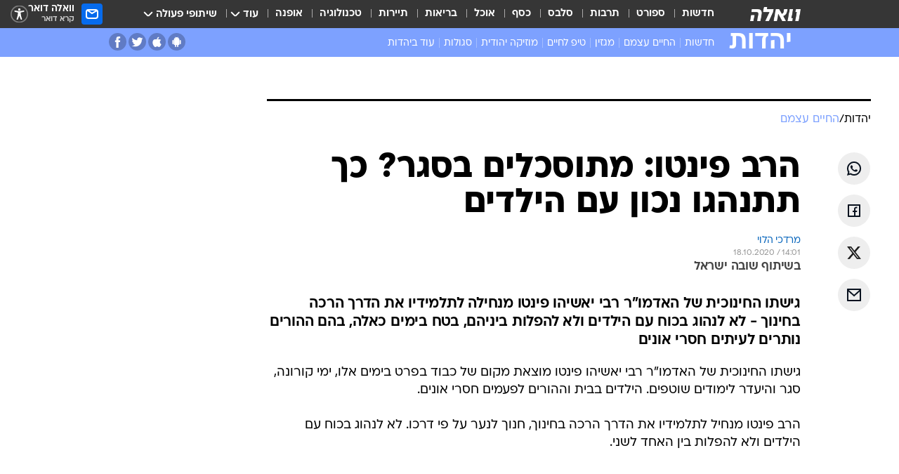

--- FILE ---
content_type: text/html; charset=utf-8
request_url: https://www.google.com/recaptcha/api2/aframe
body_size: 150
content:
<!DOCTYPE HTML><html><head><meta http-equiv="content-type" content="text/html; charset=UTF-8"></head><body><script nonce="TmT7wDJ6C5SrN-zdhY0f3w">/** Anti-fraud and anti-abuse applications only. See google.com/recaptcha */ try{var clients={'sodar':'https://pagead2.googlesyndication.com/pagead/sodar?'};window.addEventListener("message",function(a){try{if(a.source===window.parent){var b=JSON.parse(a.data);var c=clients[b['id']];if(c){var d=document.createElement('img');d.src=c+b['params']+'&rc='+(localStorage.getItem("rc::a")?sessionStorage.getItem("rc::b"):"");window.document.body.appendChild(d);sessionStorage.setItem("rc::e",parseInt(sessionStorage.getItem("rc::e")||0)+1);localStorage.setItem("rc::h",'1768996296251');}}}catch(b){}});window.parent.postMessage("_grecaptcha_ready", "*");}catch(b){}</script></body></html>

--- FILE ---
content_type: application/javascript; charset=utf-8
request_url: https://fundingchoicesmessages.google.com/f/AGSKWxW7RWDq8l9GVxJSryLMDtgelWn3AvZp-OQVP2sULbEuVm7PUc4wSHOObOZEJxNdkYvGKAbi0SpviV55WzS9cvbq6RB0PGK3uTM50f1FGwPixHJq1zPehpqSFys-8-07J09PHhJArArT4cPe5I3tVOYfLp1BDOsKfjoF3oMEAqKOWdUeyVLSDVZ1qeoz/_/adcheck./ads_ifr./ads/base./exbls1.js?/adbox.
body_size: -1293
content:
window['02d905dc-4e44-4db4-924c-a63a210cbef9'] = true;

--- FILE ---
content_type: application/javascript; charset=UTF-8
request_url: https://judaism.walla.co.il/public/js/adBlock.js
body_size: 151
content:
(function () {
	async function detectAdBlock() {
		let adBlockEnabled = false;
		const googleAdUrl = 'https://pagead2.googlesyndication.com/pagead/js/adsbygoogle.js';
		try {
			await fetch(new Request(googleAdUrl)).catch(_ => (adBlockEnabled = true));
			console.log('try');
		} catch (e) {
			console.log('catch');
			adBlockEnabled = true;
			console.log('adBlock', adBlockEnabled);
		} finally {
			sessionStorage.setItem('isAdBlock', adBlockEnabled);
			console.log(`AdBlock Enabled: ${adBlockEnabled}`);
		}
	}
	detectAdBlock();
})();
